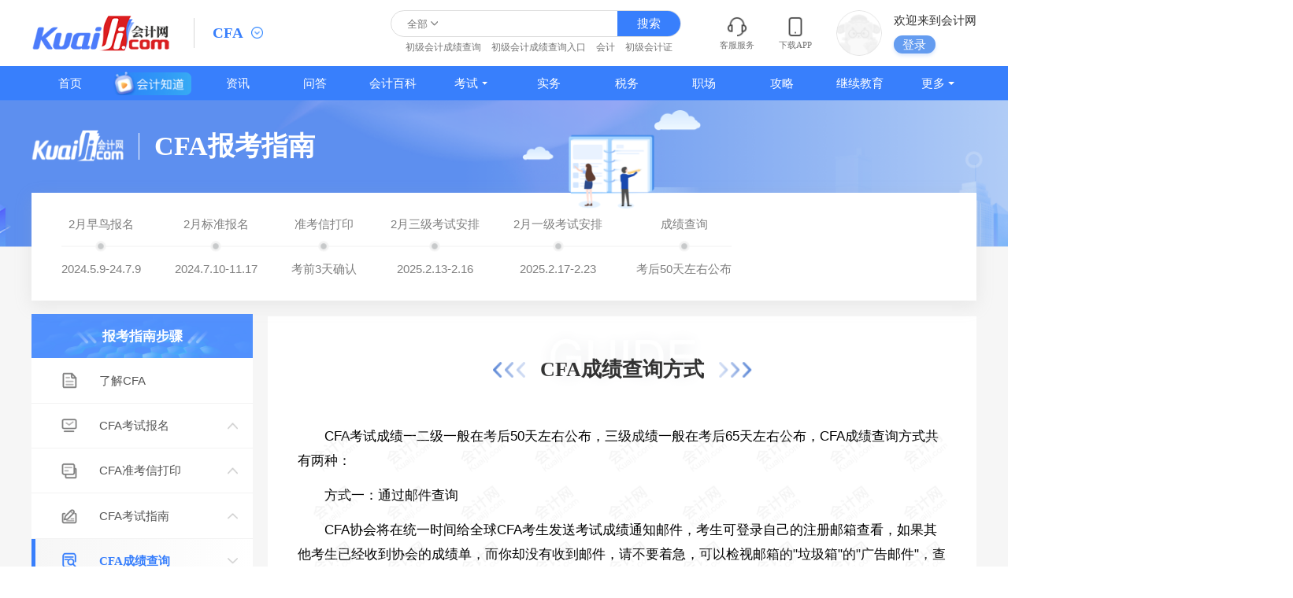

--- FILE ---
content_type: text/html; charset=UTF-8
request_url: https://www.kuaiji.com/cfa/bkzn/detail/128
body_size: 9462
content:
<!DOCTYPE html>
<html lang="en">

<head>
  <meta charset="utf-8">
  <meta name="viewport" content="width=device-width,initial-scale=1,minimum-scale=1,maximum-scale=1,user-scalable=no" />
  <meta http-equiv="X-UA-Compatible" content="ie=edge">
  <title>CFA成绩查询方式</title>
  <meta name="keywords" content="CFA成绩,成绩查询">
  <meta name="description" content="会计网CFA报考指南为您提供CFA注册、报名、考试、成绩查询、证书领取等最新政策资讯及CFA考试培训课程、考试辅导教材、考试题库内容。">

      <!--block 标识[cms_list_css]-->
                     <link rel="stylesheet" href="https://www.kuaiji.com/static/cms/style/public.css?v=20251129">
            <link rel="stylesheet" href="https://www.kuaiji.com/static/cms/style/common.css?v=20251129">
            <link rel="stylesheet" href="https://www.kuaiji.com/static/cms/style/swiper.min.css?v=20251129">
            <link rel="stylesheet" href="https://www.kuaiji.com/static/cms/style/search-news.css?v=20251129">
    <!--block end-->  <link href="/static/cms/style/detail.css?v=20251129" rel="stylesheet" type="text/css">
  <link href="/static/style/utemplate.css?v=20251129" rel="stylesheet" type="text/css">
</head>

<body>

    <!--block 标识[cms_header]-->
                               <header class="center">
                <div class="logo">
            <a href="https://www.kuaiji.com">
                <div class="logo_name">
                    <img src="https://www.kuaiji.com/static/cms/images/kj-logo.png" alt="会计网" title="会计网">
                </div>
            </a>
        </div>
                <div class="flex">
                  <div class="search">
                      <div class="search-form" >
                          <div class="index-select-type" value="all">全部</div>
                          <div class="index-select-box">
                            <span value="all">全部</span>
                            <span value="course">课程</span>
                            <span value="news">资讯</span>
                            <span value="ask">问答</span>
                            <span value="zhuanyewenda">会计知道</span>
                          </div>
                          <input id="pc_header_search_keyword" type="text" class="search-text" autocomplete="off" placeholder=""
                                name="keyword" list="source">
                          <div class="search-suggest">
                              <ul id="search-result">
                              </ul>
                            </div>
                          <input type="submit" class="search-submit flex-center" value="搜索" onclick="dr_module_search()">
                      </div>
                      <div class="hot-search">
                          <ul>
                              <li><a target="_blank" href="https://www.kuaiji.com/search?q=d4d4e07b1f4544ba880b6aa669f0b8d2"  title="初级会计成绩查询">初级会计成绩查询</a></li><li><a target="_blank" href="https://www.kuaiji.com/search?q=258733b540af48eaab05aca67bb9de90"  title="初级会计成绩查询入口">初级会计成绩查询入口</a></li><li><a target="_blank" href="https://www.kuaiji.com/search?q=840331a432434027a8e3eeb95753a1d9"  title="会计">会计</a></li><li><a target="_blank" href="https://www.kuaiji.com/search?q=ed58a632a0ca45d89fda8089b11f4955"  title="初级会计证">初级会计证</a></li>
                          </ul>
                      </div>
                  </div>
                  <div class="info">
                      <dl>
                          <dd class="service flex-center f-d_c">
                            <img class="cicon" src="https://www.kuaiji.com/static/cms/images/icon-contact.png">
                            <span class="ctext">客服服务</span>
                            <div class="service-box">
                                <ul>
                                    <li><a href="https://www.kuaiji.com/help/1.html" target="_blank">公司介绍</a></li><li><a href="https://www.kuaiji.com/help/2.html" target="_blank">联系我们</a></li><li><a href="https://www.kuaiji.com/help/3.html" target="_blank">投诉/建议</a></li>
                                </ul>
                            </div>
                          </dd>
                          <a href="https://www.kuaiji.com/apps2.html">
                            <dd class="flex-center f-d_c">
                              <img class="cicon" src="https://www.kuaiji.com/static/cms/images/icon-phone.png">
                              <span class="ctext">下载APP</span>
                            </dd>
                          </a>
                          <dd class="login cms">
                              <img class="avatar" src="https://www.kuaiji.com/static/cms/images/login-logo.png" alt="头像">
                              <div class="infobox">
                                <span class="title">欢迎来到会计网</span>
                                <div class="flex a-i_c">
                                  <span class="btn">登录</span>
                                </div>
                              </div>
                              <div class="login-box">
                                <div class="loginbox1">
                                  <div class="title">登录/注册   后您将获得</div>
                                  <div class="tips">
                                    <div class="item">
                                      <img src="https://www.kuaiji.com/static/cms/images/loginbox1-icon0.png">
                                      <span>海量学习资料</span>
                                    </div>
                                    <div class="item">
                                      <img src="https://www.kuaiji.com/static/cms/images/loginbox1-icon1.png">
                                      <span>完整考试题库</span>
                                    </div>
                                    <div class="item">
                                      <img src="https://www.kuaiji.com/static/cms/images/loginbox1-icon2.png">
                                      <span>老师急速答疑</span>
                                    </div>
                                  </div>
                                  <div class="btn">立即登陆</div>
                                </div>
                              </div>
                          </dd>
                      </dl>
                  </div>
                </div>
            </header> 
                      <div class="nav center">
                <div class="center">
                    <ul class="nav-list flex-space-between">
                        <li class="nav-item">
                            <a href="https://www.kuaiji.com" >首页</a>
                        </li>
                        <li class="nav-item">
                            <a target="_blank" href="/zhuanyewenda/" class="flex-center">
                              <img class="header-video" src="/static/cms/images/header-video.png">
                            </a>
                        </li>
                        
                        <li class="nav-item ">
                        <a target="_blank" href="https://www.kuaiji.com/xinwen/">资讯</a></li><li class="nav-item ">
                        <a target="_blank" href="https://www.kuaiji.com/ask/">问答</a></li><li class="nav-item ">
                        <a target="_blank" href="https://baike.kuaiji.com/">会计百科</a></li><li class="nav-item  nav-menu ">
                        <a target="_blank" href="https://www.kuaiji.com/kaoshi/">考试</a><div class="nav-options options3"><div class="option">
                                <a target="_blank" href="https://www.kuaiji.com/guonei/" class="tag">国内</a><div class="option-wrap clearfix"><a target="_blank" href="https://www.kuaiji.com/cpa/" title="注册会计师">注册会计师<img src="https://www.kuaiji.com/static/cms/images/icon-hot.png"></a><a target="_blank" href="https://www.kuaiji.com/shuiwushi/" title="税务师">税务师<img src="https://www.kuaiji.com/static/cms/images/icon-hot.png"></a><a target="_blank" href="https://www.kuaiji.com/xinshuishi/" title="薪税师">薪税师</a><a target="_blank" href="https://www.kuaiji.com/cjkjzc/" title="初级会计师">初级会计师<img src="https://www.kuaiji.com/static/cms/images/icon-hot.png"></a><a target="_blank" href="https://www.kuaiji.com/zjkjzc/" title="中级会计师">中级会计师<img src="https://www.kuaiji.com/static/cms/images/icon-hot.png"></a><a target="_blank" href="https://www.kuaiji.com/gjkjzc/" title="高级会计师">高级会计师</a><a target="_blank" href="https://www.kuaiji.com/zgglkjscj/" title="管理会计师（初）">管理会计师（初）</a><a target="_blank" href="https://www.kuaiji.com/zgglkjszj/" title="管理会计师（中）">管理会计师（中）</a><a target="_blank" href="https://www.kuaiji.com/zjsjs/" title="中级审计师">中级审计师</a><a target="_blank" href="https://www.kuaiji.com/gjsjs/" title="高级审计师">高级审计师</a><a target="_blank" href="https://www.kuaiji.com/jingjishi/" title="经济师">经济师<img src="https://www.kuaiji.com/static/cms/images/icon-hot.png"></a><a target="_blank" href="https://www.kuaiji.com/gjjjs/" title="高级经济师">高级经济师</a><a target="_blank" href="https://www.kuaiji.com/cjsjs/" title="初级审计师">初级审计师</a><a target="_blank" href="https://www.kuaiji.com/tongjishi/" title="统计师">统计师</a><a target="_blank" href="https://www.kuaiji.com/zcpgs/" title="资产评估师">资产评估师</a><a target="_blank" href="https://www.kuaiji.com/jingsuanshi/" title="精算师">精算师</a><a target="_blank" href="https://www.kuaiji.com/zqcy/" title="证券从业">证券从业</a><a target="_blank" href="https://www.kuaiji.com/jijincongye/" title="基金从业">基金从业</a><a target="_blank" href="https://www.kuaiji.com/yxcy/" title="银行从业">银行从业</a><a target="_blank" href="https://www.kuaiji.com/qihuocongye/" title="期货从业">期货从业</a><a target="_blank" href="https://www.kuaiji.com/hkicpa/ " title="HKICPA">HKICPA</a><a target="_blank" href="https://www.kuaiji.com/kaoyan/" title="考研">考研</a><a target="_blank" href="https://www.kuaiji.com/baoyan/" title="保研">保研</a><a target="_blank" href="https://www.kuaiji.com/mba/" title="MBA">MBA</a></div></div><div class="option">
                                <a target="_blank" href="https://www.kuaiji.com/guoji/" class="tag">国际</a><div class="option-wrap clearfix"><a target="_blank" href="https://www.kuaiji.com/esg/" title="ESG">ESG</a><a target="_blank" href="https://www.kuaiji.com/acca/" title="ACCA">ACCA<img src="https://www.kuaiji.com/static/cms/images/icon-hot.png"></a><a target="_blank" href="https://www.kuaiji.com/cma/" title="CMA">CMA<img src="https://www.kuaiji.com/static/cms/images/icon-hot.png"></a><a target="_blank" href="https://www.kuaiji.com/uscpa/" title="USCPA">USCPA</a><a target="_blank" href="https://www.kuaiji.com/pmp/" title="PMP">PMP</a><a target="_blank" href="https://www.kuaiji.com/cfa/" title="CFA">CFA<img src="https://www.kuaiji.com/static/cms/images/icon-hot.png"></a><a target="_blank" href="https://www.kuaiji.com/frm/" title="FRM">FRM</a><a target="_blank" href="https://www.kuaiji.com/cqf/" title="CQF">CQF</a><a target="_blank" href="https://www.kuaiji.com/cwm/" title="CWM">CWM</a><a target="_blank" href="https://www.kuaiji.com/cima/" title="CIMA">CIMA</a><a target="_blank" href="https://www.kuaiji.com/cia/" title="CIA">CIA</a><a target="_blank" href="https://www.kuaiji.com/ciia/" title="CIIA">CIIA</a><a target="_blank" href="https://www.kuaiji.com/aia/" title="AIA">AIA</a><a target="_blank" href="https://www.kuaiji.com/aca/" title="ACA">ACA</a><a target="_blank" href="https://www.kuaiji.com/ccsa/" title="CCSA">CCSA</a><a target="_blank" href="https://www.kuaiji.com/aozhoucpa/" title="澳洲CPA">澳洲CPA</a><a target="_blank" href="https://www.kuaiji.com/jianadacpa/" title="加拿大CPA">加拿大CPA</a><a target="_blank" href="https://www.kuaiji.com/cfrm/" title="CFRM">CFRM</a><a target="_blank" href="https://www.kuaiji.com/afp/" title="AFP">AFP</a><a target="_blank" href="https://www.kuaiji.com/cfp/" title="CFP">CFP</a><a target="_blank" href="https://www.kuaiji.com/rfp/" title="RFP">RFP</a><a target="_blank" href="https://www.kuaiji.com/rfc/" title="RFC">RFC</a><a target="_blank" href="https://www.kuaiji.com/caia/" title="CAIA">CAIA</a></div></div></div></li><li class="nav-item ">
                        <a target="_blank" href="https://www.kuaiji.com/kuaijishiwu/">实务</a></li><li class="nav-item ">
                        <a target="_blank" href="https://www.kuaiji.com/shuiwu/">税务</a></li><li class="nav-item ">
                        <a target="_blank" href="https://www.kuaiji.com/zhichang/">职场</a></li><li class="nav-item ">
                        <a target="_blank" href="https://www.kuaiji.com/gonglue/">攻略</a></li><li class="nav-item ">
                        <a target="_blank" href="https://www.kuaiji.com/jxjy/">继续教育</a></li><li class="nav-item  nav-menu ">
                        <a target="_blank" href="https://www.kuaiji.com/xinwen">更多</a><div class="nav-options options1"><a target="_blank" href="https://www.kuaiji.com/jingjishi/shiti/" title="经济师题库">经济师题库</a><a target="_blank" href="https://www.kuaiji.com/shuiwushi/shiti/" title="税务师题库">税务师题库</a><a target="_blank" href="https://ke.kuaiji.com/enterprise" title="企业培训">企业培训</a><a target="_blank" href="https://ke.kuaiji.com/" title="精品网课">精品网课</a><a target="_blank" href="https://www.kuaiji.com/cpa/shiti/" title="CPA题库">CPA题库</a><a target="_blank" href="https://www.kuaiji.com/zjkjzc/shiti/" title="中级会计题库">中级会计题库</a><a target="_blank" href="https://www.kuaiji.com/ziliao" title="资料下载">资料下载</a><a target="_blank" href="https://www.kuaiji.com/cjkjzc/shiti/" title="初级会计题库">初级会计题库</a></div></li>
                        
                        <!-- <li class="nav-item flex-center">
                            <img class="nav-menu-btn" src="/static/cms/images/nav-menu.svg">
                            <div class="nav-options options2">
                            
                                
                            <div class="option special">
                                <div class="title">考试</div>
                                <div class="content">
                                <a target="_blank" href="https://www.kuaiji.com/guonei/" class="tag">国内</a>
                                <div class="option-wrap option-wrap_w1"><a target="_blank" href="https://www.kuaiji.com/cpa/" title="注册会计师">注册会计师</a><a target="_blank" href="https://www.kuaiji.com/shuiwushi/" title="税务师">税务师</a><a target="_blank" href="https://www.kuaiji.com/xinshuishi/" title="薪税师">薪税师</a><a target="_blank" href="https://www.kuaiji.com/cjkjzc/" title="初级会计师">初级会计师</a><a target="_blank" href="https://www.kuaiji.com/zjkjzc/" title="中级会计师">中级会计师</a><a target="_blank" href="https://www.kuaiji.com/gjkjzc/" title="高级会计师">高级会计师</a><a target="_blank" href="https://www.kuaiji.com/zgglkjscj/" title="管理会计师（初）">管理会计师（初）</a><a target="_blank" href="https://www.kuaiji.com/zgglkjszj/" title="管理会计师（中）">管理会计师（中）</a><a target="_blank" href="https://www.kuaiji.com/zjsjs/" title="中级审计师">中级审计师</a><a target="_blank" href="https://www.kuaiji.com/gjsjs/" title="高级审计师">高级审计师</a><a target="_blank" href="https://www.kuaiji.com/jingjishi/" title="经济师">经济师</a><a target="_blank" href="https://www.kuaiji.com/gjjjs/" title="高级经济师">高级经济师</a><a target="_blank" href="https://www.kuaiji.com/cjsjs/" title="初级审计师">初级审计师</a><a target="_blank" href="https://www.kuaiji.com/tongjishi/" title="统计师">统计师</a><a target="_blank" href="https://www.kuaiji.com/zcpgs/" title="资产评估师">资产评估师</a><a target="_blank" href="https://www.kuaiji.com/jingsuanshi/" title="精算师">精算师</a><a target="_blank" href="https://www.kuaiji.com/zqcy/" title="证券从业">证券从业</a><a target="_blank" href="https://www.kuaiji.com/jijincongye/" title="基金从业">基金从业</a><a target="_blank" href="https://www.kuaiji.com/yxcy/" title="银行从业">银行从业</a><a target="_blank" href="https://www.kuaiji.com/qihuocongye/" title="期货从业">期货从业</a><a target="_blank" href="https://www.kuaiji.com/hkicpa/ " title="HKICPA">HKICPA</a><a target="_blank" href="https://www.kuaiji.com/kaoyan/" title="考研">考研</a><a target="_blank" href="https://www.kuaiji.com/baoyan/" title="保研">保研</a><a target="_blank" href="https://www.kuaiji.com/mba/" title="MBA">MBA</a>
                                </div>
                                </div>
                            </div>
                            <div class="option special">
                                <div class="title">&nbsp;</div>
                                <div class="content">
                                <a target="_blank" href="https://www.kuaiji.com/guoji/" class="tag">国际</a>
                                <div class="option-wrap option-wrap_2w"><a target="_blank" href="https://www.kuaiji.com/esg/" title="ESG">ESG</a><a target="_blank" href="https://www.kuaiji.com/acca/" title="ACCA">ACCA</a><a target="_blank" href="https://www.kuaiji.com/cma/" title="CMA">CMA</a><a target="_blank" href="https://www.kuaiji.com/uscpa/" title="USCPA">USCPA</a><a target="_blank" href="https://www.kuaiji.com/pmp/" title="PMP">PMP</a><a target="_blank" href="https://www.kuaiji.com/cfa/" title="CFA">CFA</a><a target="_blank" href="https://www.kuaiji.com/frm/" title="FRM">FRM</a><a target="_blank" href="https://www.kuaiji.com/cqf/" title="CQF">CQF</a><a target="_blank" href="https://www.kuaiji.com/cwm/" title="CWM">CWM</a><a target="_blank" href="https://www.kuaiji.com/cima/" title="CIMA">CIMA</a><a target="_blank" href="https://www.kuaiji.com/cia/" title="CIA">CIA</a><a target="_blank" href="https://www.kuaiji.com/ciia/" title="CIIA">CIIA</a><a target="_blank" href="https://www.kuaiji.com/aia/" title="AIA">AIA</a><a target="_blank" href="https://www.kuaiji.com/aca/" title="ACA">ACA</a><a target="_blank" href="https://www.kuaiji.com/ccsa/" title="CCSA">CCSA</a><a target="_blank" href="https://www.kuaiji.com/aozhoucpa/" title="澳洲CPA">澳洲CPA</a><a target="_blank" href="https://www.kuaiji.com/jianadacpa/" title="加拿大CPA">加拿大CPA</a><a target="_blank" href="https://www.kuaiji.com/cfrm/" title="CFRM">CFRM</a><a target="_blank" href="https://www.kuaiji.com/afp/" title="AFP">AFP</a><a target="_blank" href="https://www.kuaiji.com/cfp/" title="CFP">CFP</a><a target="_blank" href="https://www.kuaiji.com/rfp/" title="RFP">RFP</a><a target="_blank" href="https://www.kuaiji.com/rfc/" title="RFC">RFC</a><a target="_blank" href="https://www.kuaiji.com/caia/" title="CAIA">CAIA</a>
                                </div>
                                </div>
                            </div><div class="option">
                            <div class="title">更多</div>
                            <div class="content"><a target="_blank" href="https://www.kuaiji.com/jingjishi/shiti/" title="经济师题库">经济师题库</a><a target="_blank" href="https://www.kuaiji.com/shuiwushi/shiti/" title="税务师题库">税务师题库</a><a target="_blank" href="https://ke.kuaiji.com/enterprise" title="企业培训">企业培训</a><a target="_blank" href="https://ke.kuaiji.com/" title="精品网课">精品网课</a><a target="_blank" href="https://www.kuaiji.com/cpa/shiti/" title="CPA题库">CPA题库</a><a target="_blank" href="https://www.kuaiji.com/zjkjzc/shiti/" title="中级会计题库">中级会计题库</a><a target="_blank" href="https://www.kuaiji.com/ziliao" title="资料下载">资料下载</a><a target="_blank" href="https://www.kuaiji.com/cjkjzc/shiti/" title="初级会计题库">初级会计题库</a></div></div>
                            
                            </div>
                        </li> -->
                    </ul>
                </div>
            </div>
    <!--block end-->
<div class="bkzn-bg">
  <div class="bkzn-detail">
    <div class="bkzn-top">
      <div class="center flex j-c_s-b">
        <div class="content">

          <img src="https://www.kuaiji.com/static/cms/images/acca/kj-bkzn-logo.png" class="logo">
          <div class="line"></div>
          <div class="title">CFA报考指南</div>

        </div>
      </div>
    </div>

        <div class="bkzn-timeline">
      <img src="https://www.kuaiji.com/static/cms/images/acca/bkzn-top-icon.png" class="top-icon">
      <div class="list">
                <!--class="item active"-->
        <a id="test_step_bar0" class="item" href="https://www.kuaiji.com/cfa/bkzn/detail/117" target="_blank">
            <span class="title">2月早鸟报名</span>
            <span class="desc">2024.5.9-24.7.9</span>
        </a>
                <!--class="item active"-->
        <a id="test_step_bar1" class="item" href="https://www.kuaiji.com/cfa/bkzn/detail/117" target="_blank">
            <span class="title">2月标准报名</span>
            <span class="desc">2024.7.10-11.17</span>
        </a>
                <!--class="item active"-->
        <a id="test_step_bar2" class="item" href="https://www.kuaiji.com/cfa/bkzn/detail/120" target="_blank">
            <span class="title">准考信打印</span>
            <span class="desc">考前3天确认</span>
        </a>
                <!--class="item active"-->
        <a id="test_step_bar3" class="item" href="https://www.kuaiji.com/cfa/bkzn/detail/122" target="_blank">
            <span class="title">2月三级考试安排</span>
            <span class="desc">2025.2.13-2.16</span>
        </a>
                <!--class="item active"-->
        <a id="test_step_bar4" class="item" href="https://www.kuaiji.com/cfa/bkzn/detail/122" target="_blank">
            <span class="title">2月一级考试安排</span>
            <span class="desc">2025.2.17-2.23</span>
        </a>
                <!--class="item active"-->
        <a id="test_step_bar5" class="item" href="https://www.kuaiji.com/cfa/bkzn/detail/122" target="_blank">
            <span class="title">成绩查询</span>
            <span class="desc">考后50天左右公布</span>
        </a>
              </div>
    </div>
    
  </div>

  <div class="bkzn-list center flex j-c_s-b bkzn-bg">
    <div class="content-left">
      <div class="bkzn-navs">
        <div class="nav-banner">报考指南步骤</div>
                      <a class="item " href="/cfa/bkzn/detail/111">
                <div class="title">
                  <img src="https://att.kuaiji.com/bkzn/20220915/UnERa5CW6322c414d3020.jpg" class="icon">
                  <img src="https://att.kuaiji.com/bkzn/20220915/HeWTov5U6322c41b07482.jpg" class="icon active">
                  <span>了解CFA</span>
                </div>
              </a>
                          <div class="item sublist ">
                <div class="title">
                  <img src="https://att.kuaiji.com/bkzn/20220915/pq8bdTdr6322c5d7455ea.jpg" class="icon">
                  <img src="https://att.kuaiji.com/bkzn/20220915/gN6OQtih6322c5dd29030.jpg" class="icon active">
                  <span>CFA考试报名</span>
                </div>
                <div class="navs">
                                        <a class="" href="/cfa/bkzn/detail/548">CFA报名条件</a>
                                          <a class="" href="/cfa/bkzn/detail/117">CFA报名时间</a>
                                          <a class="" href="/cfa/bkzn/detail/118">CFA报名流程</a>
                                          <a class="" href="/cfa/bkzn/detail/119">CFA报名费用</a>
                                    </div>
              </div>
                          <div class="item sublist ">
                <div class="title">
                  <img src="https://att.kuaiji.com/bkzn/20220915/fWFLDLhZ6322c5e54d383.jpg" class="icon">
                  <img src="https://att.kuaiji.com/bkzn/20220915/tAUuFmaT6322c5ec2bdf7.jpg" class="icon active">
                  <span>CFA准考信打印</span>
                </div>
                <div class="navs">
                                        <a class="" href="/cfa/bkzn/detail/120">准考信获取方法</a>
                                          <a class="" href="/cfa/bkzn/detail/121">准考信打印流程</a>
                                    </div>
              </div>
                          <div class="item sublist ">
                <div class="title">
                  <img src="https://att.kuaiji.com/bkzn/20220915/RwXLxvUV6322c5f6d26bf.jpg" class="icon">
                  <img src="https://att.kuaiji.com/bkzn/20220915/8Ossjp1e6322c5fc0812e.jpg" class="icon active">
                  <span>CFA考试指南</span>
                </div>
                <div class="navs">
                                        <a class="" href="/cfa/bkzn/detail/122">CFA考试时间</a>
                                          <a class="" href="/cfa/bkzn/detail/123">CFA考试地点</a>
                                          <a class="" href="/cfa/bkzn/detail/124">CFA考试科目</a>
                                          <a class="" href="/cfa/bkzn/detail/125">CFA考试题型</a>
                                          <a class="" href="/cfa/bkzn/detail/126">CFA考试大纲</a>
                                          <a class="" href="/cfa/bkzn/detail/127">CFA考试流程</a>
                                    </div>
              </div>
                          <div class="item sublist  active show ">
                <div class="title">
                  <img src="https://att.kuaiji.com/bkzn/20220915/3tp7YbTw6322c6013c121.jpg" class="icon">
                  <img src="https://att.kuaiji.com/bkzn/20220915/fltBQVx76322c6080b3c3.jpg" class="icon active">
                  <span>CFA成绩查询</span>
                </div>
                <div class="navs">
                                        <a class=" active " href="/cfa/bkzn/detail/128">CFA查分方式</a>
                                          <a class="" href="/cfa/bkzn/detail/129">CFA评分标准</a>
                                          <a class="" href="/cfa/bkzn/detail/130">CFA成绩复议</a>
                                    </div>
              </div>
                          <a class="item " href="/cfa/bkzn/detail/116">
                <div class="title">
                  <img src="https://att.kuaiji.com/bkzn/20220915/BYvmUh0x6322c60f34c08.jpg" class="icon">
                  <img src="https://att.kuaiji.com/bkzn/20220915/goJ5KVYC6322c614a78e8.jpg" class="icon active">
                  <span>CFA常见疑问</span>
                </div>
              </a>
                  </div>


      <div class="bkzn-leftbox m-t_20">
                <div class="leftbox-title">其它财会类考试指南</div>
                      <a class="leftbox-item" href="https://www.kuaiji.com/cpa/bkzn/" target="_blank">注册会计师报考指南</a>
                      <a class="leftbox-item" href="https://www.kuaiji.com/acca/bkzn/" target="_blank">ACCA报考指南</a>
                      <a class="leftbox-item" href="https://www.kuaiji.com/cjkjzc/bkzn/" target="_blank">初级会计职称报考指南</a>
                      <a class="leftbox-item" href="https://www.kuaiji.com/zjkjzc/bkzn/" target="_blank">中级会计职称报考指南</a>
                      <a class="leftbox-item" href="https://www.kuaiji.com/cma/bkzn/" target="_blank">CMA报考指南</a>
                      <a class="leftbox-item" href="https://www.kuaiji.com/shuiwushi/bkzn/" target="_blank">税务师报考指南</a>
                      <a class="leftbox-item" href="https://www.kuaiji.com/frm/bkzn/" target="_blank">FRM报考指南</a>
                      <a class="leftbox-item" href="https://www.kuaiji.com/jingjishi/bkzn/" target="_blank">经济师报考指南</a>
                      <a class="leftbox-item" href="https://www.kuaiji.com/mba/bkzn/" target="_blank">MBA报考指南</a>
                      <a class="leftbox-item" href="https://www.kuaiji.com/xinshuishi/bkzn/" target="_blank">薪税师报考指南</a>
                      <a class="leftbox-item" href="https://www.kuaiji.com/cqf/bkzn/" target="_blank">CQF报考指南</a>
                      <a class="leftbox-item" href="https://www.kuaiji.com/uscpa/bkzn/" target="_blank">USCPA报考指南</a>
                      <a class="leftbox-item" href="https://www.kuaiji.com/jijincongye/bkzn/" target="_blank">基金从业资格报考指南</a>
                      <a class="leftbox-item" href="https://www.kuaiji.com/zqcy/bkzn/" target="_blank">证券从业资格报考指南</a>
                      <a class="leftbox-item" href="https://www.kuaiji.com/yxcy/bkzn/" target="_blank">银行从业资格报考指南</a>
                      <a class="leftbox-item" href="https://www.kuaiji.com/qihuocongye/bkzn/" target="_blank">期货从业资格报考指南</a>
                      <a class="leftbox-item" href="https://www.kuaiji.com/gjkjzc/bkzn/" target="_blank">高级会计职称报考指南</a>
                      <a class="leftbox-item" href="https://www.kuaiji.com/cjsjs/bkzn/" target="_blank">初级审计师报考指南</a>
                      <a class="leftbox-item" href="https://www.kuaiji.com/zjsjs/bkzn/" target="_blank">中级审计师报考指南</a>
                      <a class="leftbox-item" href="https://www.kuaiji.com/gjsjs/bkzn/" target="_blank">高级审计师报考指南</a>
                      <a class="leftbox-item" href="https://www.kuaiji.com/zcpgs/bkzn/" target="_blank">资产评估师报考指南</a>
                      <a class="leftbox-item" href="https://www.kuaiji.com/esg/bkzn/" target="_blank">ESG投资证书报考指南</a>
                      <a class="leftbox-item" href="https://www.kuaiji.com/hkicpa/bkzn/" target="_blank">HKICPA报考指南</a>
                      <a class="leftbox-item" href="https://www.kuaiji.com/gjjjs/bkzn/" target="_blank">高级经济师报考指南</a>
                      <a class="leftbox-item" href="https://www.kuaiji.com/baoyan/ /bkzn/" target="_blank">保研报考指南</a>
                  <div class="acca-chat">
          <div class="chat-title">考试圈子</div>
                    <div class="item">
            <div class="title wordbox">CFA考试交流群</div>
            <div class="btn" data-img="https://att.kuaiji.com/bkzn/20250514/EBfdes5V682400f404a80.png" data-title="CFA考试交流群"  data-desc="扫码添加好友进群" data-desctwo="">加群</div>
          </div>
                    <div class="acca-chatcode">
            <img src="https://www.kuaiji.com/static/cms/images/acca/acca-chatcode.png">
            <div class="flex f-d_c">
              <span class="title"></span>
              <span class="desc"></span>
              <span class="desctwo"></span>
            </div>
          </div>
        </div>
              </div>


    </div>
    <div class="content-right">
      <div class="rightbox1">
                  <div class="bkzn-right-title">CFA成绩查询方式</div>
                  <div class="detail-content watermark">
            <p>　　CFA考试成绩一二级一般在考后50天左右公布，三级成绩一般在考后65天左右公布，CFA成绩查询方式共有两种：</p><p>　　方式一：通过邮件查询</p><p>　　CFA协会将在统一时间给全球CFA考生发送考试成绩通知邮件，考生可登录自己的注册邮箱查看，如果其他考生已经收到协会的成绩单，而你却没有收到邮件，请不要着急，可以检视邮箱的&quot;垃圾箱&quot;的&quot;广告邮件&quot;，查看邮件是否被误当做垃圾邮件拦截。</p><p>　　方式二：进行在线查询</p><p>　　在线查询，在CFA协会邮件通知的次日，考生可以登录CFA官方网站，使用自己当时注册的用户名和密码，查看自己的CFA考试成绩。</p><p><span style="font-size:20px;font-family:PingFangSC-Semibold,PingFang SC;font-weight:600;color:#333333;line-height:42px;position:relative;width:initial;height:initial;border:none;padding:20px 0;display:flex;align-items:center;justify-content:initial;" class="uem-bkzn-title"><span style="display:block;width:4px;height:25px;background:#387FFC;margin-right:15px;"></span><span class="arc_title" style="height: 42px;overflow: hidden;text-overflow:ellipsis;">CFA成绩查询步骤</span></span></p><p>　　1、已经注册报名的CFA考生只需要点：Log In</p><p>　　2、输入账户名，密码登陆</p><p>　　3、点：CFA Program（CFA课程）</p><p>　　4、点：About the Exam（关于考试）</p><p>　　5、点：See when your exam result will be available!</p><p>　　6、点：Access your exam result(login required)(查看您的考试成绩，需要登录)</p><p>　　7、您将会看到你的成绩</p>          </div>
        

        <div class="bkzn-model ad_acca_course_hide">
          <div class="bkzn-model-title">热门课程</div>
          <div class="isad" id="ad_acca_course" data-length="4"></div>
        </div>

      </div>
    </div>
  </div>
</div>



<div class="footer">
    <!--友链只有第一页有-->
        <!--block 标识[cms_footer_info]-->
                 <div class="center">
            <div class="footer-copy">
                    <p>会计网所有内容信息未经授权禁止转载、摘编、复制及建立镜像，违者将依法追究法律责任。不良信息举报电话：15820538167。</p>
                <p><a rel="nofollow" class="beian" target="_blank"
                      href="http://www.beian.gov.cn/portal/registerSystemInfo?recordcode=31010902002985"><img
                        data-src="https://www.kuaiji.com/static/assets/images/beian.png" src="https://www.kuaiji.com/static/assets/images/beian.png">沪公网安备
                    31010902002985号</a>，<a rel="nofollow" href="https://beian.miit.gov.cn/#/Integrated/index" target="_blank">沪ICP备19018407号-2</a>，
                    CopyRight © 1996-2026 kuaiji.com <a href="https://www.kuaiji.com/" target="_blank">会计网</a>， All Rights Reserved. 
                    &nbsp;&nbsp;
                    <a rel="nofollow" class="beian" target="_blank" href="https://www.shjbzx.cn/">
                        <img src="https://www.kuaiji.com/static/assets/images/shjbzx.png">
                        上海市互联网举报中心
                    </a>
                    &nbsp;&nbsp;
                    <a rel="nofollow" class="beian" target="_blank" href="https://www.12377.cn/">
                        <img src="https://www.kuaiji.com/static/assets/images/jbzx.png">
                        中央网信办举报中心
                    </a>
                </p>
            </div> 
            <div class="footer-bei">
                    <ul>
                        <li>
                            <a id="_pingansec_bottomimagelarge_shiming" target="_blank" rel="nofollow" href="//si.trustutn.org/info?sn=899200922040115428338&certType=1">
                               <img data-src="https://www.kuaiji.com/static/cms/images/bottom_large_img.png" src="https://www.kuaiji.com/static/cms/images/bottom_large_img.png">
                            </a>
                        </li>
                        <li>
                            <a href="//xinyong.yunaq.com/certificate?domain=www.kuaiji.com" target="_blank" rel="nofollow">
                               <img data-src="https://www.kuaiji.com/static/assets/images/di4.jpg" src="https://www.kuaiji.com/static/assets/images/di4.jpg" width="114" height="42">
                           </a>
                        </li>
                        
                    </ul>
                </div>
        </div>
    <!--block end--></div>

    <!--block 标识[cms_list_js]-->
                     <script>
                var UCENTER_URL = 'https://i.kuaiji.com'
                var HOME_URL    = 'https://www.kuaiji.com'
                var CLASS_URL   = '//temp.kuaiji.com '
                var PC_URL = 'www.kuaiji.com';
                var MOBILE_URL = 'm.kuaiji.com';
                var KE_URL = 'https://ke.kuaiji.com';
            </script>
            <script src="https://turing.captcha.qcloud.com/TCaptcha.js"></script>
            <script type="text/javascript" src="https://www.kuaiji.com/static/assets/global/plugins/jquery.min.js"></script>
            <script type="text/javascript" src="https://www.kuaiji.com/static/cms/js/swiper.min.js?v=20251129"></script>
            <script type="text/javascript" src="https://www.kuaiji.com/static/cms/js/common.js?v=20251129"></script>
            <script type="text/javascript" src="https://www.kuaiji.com/static/cms/js/ad.js?v=20251129"></script>
            <script type="text/javascript" src="https://www.kuaiji.com/static/assets/js/kjstatistics.js?v=20251129"></script>
            <script type="text/javascript" src="https://www.kuaiji.com/static/cms/js/newslist.js?v=20251129"></script>
            <script type="text/javascript" src="https://www.kuaiji.com/static/js/dialog.js?v=20251129"></script>
    <!--block end-->
</body>

</html><script type="text/javascript" src="/static/js/utemplate.js?v=20251129"></script>
<script>
    var bkzn_type = 'bkzndetail';//报考指南详情页--内容录入
    var begin_time = "1770912000";//考试开始时间
    var exam_guide_id = "6";//报考指南id
    var exam_guide_navigation_id = "128";//指南导航id
    var test_step_bar = '[{"title":"2月早鸟报名","description":"2024.5.9-24.7.9","url":"https://www.kuaiji.com/cfa/bkzn/detail/117","begin_time":"1715184000","end_time":"1720454400"},{"title":"2月标准报名","description":"2024.7.10-11.17","url":"https://www.kuaiji.com/cfa/bkzn/detail/117","begin_time":"1720540800","end_time":"1730908800"},{"title":"准考信打印","description":"考前3天确认","url":"https://www.kuaiji.com/cfa/bkzn/detail/120","begin_time":"1739116800","end_time":"1740240000"},{"title":"2月三级考试安排","description":"2025.2.13-2.16","url":"https://www.kuaiji.com/cfa/bkzn/detail/122","begin_time":"1739376000","end_time":"1739635200"},{"title":"2月一级考试安排","description":"2025.2.17-2.23","url":"https://www.kuaiji.com/cfa/bkzn/detail/122","begin_time":"1739721600","end_time":"1740240000"},{"title":"成绩查询","description":"考后50天左右公布","url":"https://www.kuaiji.com/cfa/bkzn/detail/122","begin_time":"1743868800","end_time":"1745078400"}]';//考试步骤条 全部数据, json格式

    //广告参数
    window.gaodunAdType = "CFA";

    $(function(){
      __watermark();
        // var chats = ["SBL考试交流群",
        //     "SBR考试交流群",
        //     "AFM※P4考试交流群",
        //     "APM※P5考试交流群",
        //     "ATX※P6考试交流群",
        //     "AAA※P7考试交流群",
        //     "BT※F1考试交流群",
        //     "MA※F2考试交流群",
        //     "FA※F3考试交流群",
        //     "LW※F4考试交流群",
        //     "PM※F5考试交流群",
        //     "TX※F6考试交流群",
        //     "FR※F7考试交流群",
        //     "AA※F8考试交流群",
        //     "FM※F9考试交流群"];
        // var text1 = ''
        // var text2 = ''
        // for(var i = 0;i < chats.length;i++) {
        //     var text = ['<div class="item">',
        //         '  <div class="flex a-i_c">',
        //         '    <img class="img" src="https://www.kuaiji.com/static/cms/images/acca/acca-chat'+(Math.round(Math.random() * 4) + 1)+'.png">',
        //         '    <span class="wordbox1">'+chats[i]+'</span>',
        //         '  </div>',
        //         '  <div class="btn" data-name="'+chats[i]+'">加入</div>',
        //         '</div>'].join('')
        //     if(i<8){
        //         text1 += text
        //     } else {
        //         text2 += text
        //     }
        // }
        // $('#acca-chat1').append(text1)
        // $('#acca-chat2').append(text2)

        $('.acca-chat .item .btn').hover(function(e){
            if(e.type==='mouseenter'){
                $('.acca-chat .acca-chatcode img').attr('src', $(e.currentTarget).attr('data-img'));
                $('.acca-chat .acca-chatcode .title').text($(e.currentTarget).attr('data-title'));
                $('.acca-chat .acca-chatcode .desc').text($(e.currentTarget).attr('data-desc'));
                $('.acca-chat .acca-chatcode .desctwo').text($(e.currentTarget).attr('data-desctwo'));
                $('.acca-chat .acca-chatcode').css('top', e.currentTarget.offsetTop);
                $('.acca-chat .acca-chatcode').css('display','flex');
            }else if(e.type==='mouseleave'){
                $('.acca-chat .acca-chatcode').hide()
            }
        })

        var navs = $('.bkzn-navs .item.sublist .title')
        for(var i = 0;i < navs.length; i++) {
            navs[i].onclick = function(e) {
                // $('.bkzn-navs .item.sublist').removeClass('active')
                $(this).parent().toggleClass('show')
            }
        }

        var timelineArr = JSON.parse(test_step_bar);
        for(var i = 0;i < timelineArr.length; i++){
            var newDate = new Date();
            if(new Date(+timelineArr[i].begin_time*1000) < newDate && newDate < new Date(+timelineArr[i].end_time*1000)) {
                $('#test_step_bar'+i).addClass('active');
            }
        }


        function addPreZero(num){
            if(num<10) {
                return '0'+num;
            } else {
                return num;
            }
        }

        function countdown(config){
            var startDate = config.start ? new Date(config.start) : new Date();
            var endDate = new Date(config.end);
            // var id = config.id || 'countdown'
            var time = (endDate - startDate)/1000;

            if(time < 0){
                if(config.callback){
                    config.callback();
                }
                return;
            }

            var day = parseInt(time/86400, 10) + '';
            var hour = parseInt(time%86400/60/60, 10);
            var minute = parseInt(time%86400%3600/60, 10);
            var second = parseInt(time%86400%3600%60, 10);

            var days = day.split('');
            var timeHtml = []
            for(var i = 0;i < days.length;i++){
                timeHtml.push('<span class="day">' + days[i] + '</span>');
            }
            timeHtml.push('<span>天</span>');

            $('.countbox .time').html(timeHtml.join(''));

            // setTimeout(function () {
            //   $('#J-time-hour').html(addPreZero(day*24+hour));
            //   $('#J-time-minute').html(addPreZero(minute));
            //   $('#J-time-second').html(addPreZero(second));
            //   countdown(config);
            // }, 1000);
        }

        countdown({
            end: +begin_time * 1000
        });

        $.ajax({
            type: 'GET',
            url: HOME_URL + '/index.php?s=api&c=bkzn&m=is_subscribe&exam_guide_id=' + exam_guide_id,
            xhrFields: {
                withCredentials: true,
            },
            crossDomain: true,
            success: function (res) {
                if (res.code === 0) {
                    if(res.data.is_subscribe) {
                        $('.countbox').addClass('subscribe');
                    }
                } else if(res.code !== 401) {
                    alert(res.message);
                }
            }
        });

        $.ajax({
            type: 'GET',
            url: HOME_URL + '/api/data/bkzn_index',
            xhrFields: {
                withCredentials: true,
            },
            data: {
                name: gaodunAdType
            },
            crossDomain: true,
            success: function (res) {
                if(res.code!==0){
                    alert(res.message)
                    return
                }
                window.ads = res.data.newList

                for(var i = 0;i < window.ads.length;i++){
                    var ad = window.ads[i];
                    var text =
                        ['<div class="item" onclick="clickAd('+i+')">',
                            '  <img src="'+ad.logo+'">',
                            '  <span class="wordbox">'+ad.title+'</span>',
                            '</div>'];;
                    $('.bkzn-ads').append(text.join(''))
                }
            }
        });

        initBkznNav(window.gaodunAdType);

    });

    function subscribe() {
        if(window.ajaxing){
            return;
        }
        window.ajaxing = false;
        $.ajax({
            type: 'GET',
            url: HOME_URL + '/index.php?s=api&c=bkzn&m=subscribe&exam_guide_id=' + exam_guide_id + '&source=' + encodeURIComponent(window.location.href),
            xhrFields: {
                withCredentials: true,
            },
            crossDomain: true,
            success: function (res) {
                window.ajaxing = false;
                if (res.code === 0) {
                    $('.countbox').addClass('subscribe');
                    alert('订阅成功！');
                } else if(res.code===401){
                    showLoginDialog('login-wechat');
                } else {
                    alert(res.message);
                }
            },
            complete: function () {
                window.ajaxing = false;
            },
        });
    }

    function clickAd(i) {
        var ad = ads[i]
        if(ad.type===2){
            window.open(ad.url)
        } else {
            if(window.loginStatus === 'false') {
              showLoginDialog('login-wechat');
              return;
            }
            $.ajax({
                type: 'GET',
                url: HOME_URL + '/index.php?s=api&c=download&m=material&id=' + ad.id + '&source=' + encodeURIComponent(window.location.href),
                xhrFields: {
                    withCredentials: true,
                },
                crossDomain: true,
                success: function (res) {
                    if (res.code === 0) {
                        window.open(res.data.data.material_url);
                    } else if (res.code === 401) {
                        showLoginDialog('login-wechat');
                    }
                },
                complete: function () {
                    window.ajaxing = false;
                },
            });
        }
    }
</script>



--- FILE ---
content_type: text/css
request_url: https://www.kuaiji.com/static/cms/style/search-news.css?v=20251129
body_size: 141
content:
.search-news {
  display: flex;
  justify-content: space-between;
}
.rmjc-title {
  font-size: 20px;
  font-weight: 600;
  color: #404040;
}
